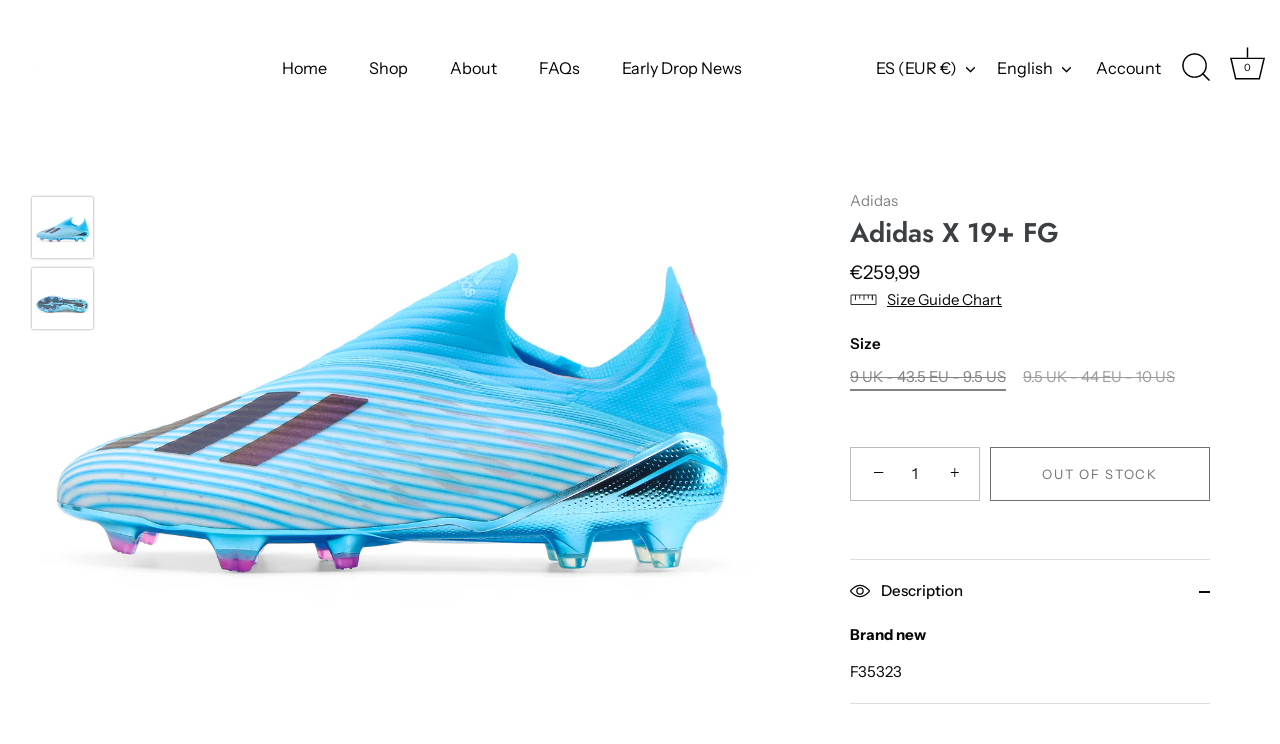

--- FILE ---
content_type: text/html; charset=utf-8
request_url: https://app.fugu-it.com/websensor/scripttoinstall/shopify?shop=classic-boots-matter.myshopify.com
body_size: 2036
content:
(function () {var s, t;t = document.createElement('script');t.type = 'text/javascript';t.async = true;t.defer = true;t.id = 'FUGU-js';t.setAttribute('FUGUSensor-list', '[{"sensorId":"1e130693-6311-0967-969d-43aaf56f50d4","params":["email","message","phone","name","content","address"],"orderField":"order"},{"sensorId":"97bb493c-97a2-f38f-4734-b672c83bc172","params":["email","message","phone","name","content","address"],"orderField":"order"},{"sensorId":"1efcc6c2-c0bc-8fc9-baa4-25174588cfc4","params":["email","message","phone","name","content","address"],"orderField":"order"},{"sensorId":"9c9c5305-60fd-8f8c-d03b-3dcd558b1382","params":["email","message","phone","name","content","address"],"orderField":"order"},{"sensorId":"ccf639be-0f50-6b9a-1462-7d3427eeb6a1","params":["email","message","phone","name","content","address"],"orderField":"order"},{"sensorId":"c8c236dd-e8f9-e341-ca75-cab8f0068c11","params":["email","message","phone","name","content","address"],"orderField":"order"},{"sensorId":"52ef17e5-3fee-586f-a6d3-941300ed8d27","params":["email","message","phone","name","content","address"],"orderField":"order"},{"sensorId":"515a5f13-635e-dec2-f280-c8ddcdbef74e","params":["email","message","phone","name","content","address"],"orderField":"order"},{"sensorId":"7e101ab5-1618-6369-d4ee-188a9c0fda3a","params":["email","message","phone","name","content","address"],"orderField":"order"},{"sensorId":"4060e6f5-0543-951c-fe51-c1ffb9cf267e","params":["email","message","phone","name","content","address"],"orderField":"order"},{"sensorId":"e949d87e-9928-f529-b60b-ff9be5302bbd","params":["email","message","phone","name","content","address"],"orderField":"order"},{"sensorId":"2663ecd1-1c92-296a-48c0-38e6762760ed","params":["email","message","phone","name","content","address"],"orderField":"order"}]');t.setAttribute('FUGUTenant-id', '9b52d000-ab8e-bc64-d785-6d43fec10b43');t.setAttribute('FUGUShop-name', 'classic-boots-matter.myshopify.com');    if (t.getAttribute('FUGUTenant-id') !== '47466814-5154-81fb-0047-3e77833b2bbb') {t.src = 'https://app.fugu-it.com/websensor/watch/shopify/record.js';}s = document.getElementsByTagName('script')[0];return s.parentNode.insertBefore(t, s);})();

--- FILE ---
content_type: text/html; charset=utf-8
request_url: https://app.fugu-it.com/websensor/watch/shopify/record.js
body_size: 8199
content:
var Base64 = {
    _keyStr: "ABCDEFGHIJKLMNOPQRSTUVWXYZabcdefghijklmnopqrstuvwxyz0123456789+/=",
    encode: function(r) {
        var t, e, a, o, h, n, C, c = "",
            i = 0;
        for (r = Base64._utf8_encode(r); i < r.length;) o = (t = r.charCodeAt(i++)) >> 2, h = (3 & t) << 4 | (e = r.charCodeAt(i++)) >> 4, n = (15 & e) << 2 | (a = r.charCodeAt(i++)) >> 6, C = 63 & a, isNaN(e) ? n = C = 64 : isNaN(a) && (C = 64), c = c + this._keyStr.charAt(o) + this._keyStr.charAt(h) + this._keyStr.charAt(n) + this._keyStr.charAt(C);
        return c
    },
    _utf8_encode: function(r) {
        r = r.replace(/\r\n/g, "n");
        for (var t = "", e = 0; e < r.length; e++) {
            var a = r.charCodeAt(e);
            a < 128 ? t += String.fromCharCode(a) : a > 127 && a < 2048 ? (t += String.fromCharCode(a >> 6 | 192), t += String.fromCharCode(63 & a | 128)) : (t += String.fromCharCode(a >> 12 | 224), t += String.fromCharCode(a >> 6 & 63 | 128), t += String.fromCharCode(63 & a | 128))
        }
        return t
    }
};
var isElementLoaded = async selector => {
    while (document.querySelector(selector) === null) {
        await new Promise(resolve => requestAnimationFrame(resolve))
    }
    return document.querySelector(selector);
};
var params = {};
var sentimentFields = [];
if (document.readyState === "complete") {
    loadFuguScript();
} else {
    window.addEventListener("load", () => {
        loadFuguScript();
    });
}

function loadFuguScript() {
    const urlParams = new URLSearchParams(window.location.search);
    params = {};
    sentimentFields = [];
    saveVisitation();
    recordFields();
    document.querySelectorAll("[type=submit]").forEach((e) => {
        e.addEventListener('click', () => {
            saveFields();
        });
        e.addEventListener('touch', () => {
            saveFields();
        });
        e.addEventListener('submit', () => {
            saveFields();
        });
    });
    document.querySelectorAll('form').forEach((form) => {
        form.querySelectorAll("a[href^='#']").forEach((button) => {
            button.addEventListener('click', () => saveFields());
            button.addEventListener('touch', () => saveFields());
        });
    });
    var prevOrder = localStorage.getItem("prevorder");
    var currentOrder;
    if (document.querySelector('meta[name=order-id]')) {
        currentOrder = document.querySelector('meta[name=order-id]').content;
    } else if (typeof(Shopify) !== 'undefined') {
        if (Shopify.checkout) currentOrder = Shopify.checkout.order_id;
    } else if (urlParams.get('internalId')) {
        currentOrder = urlParams.get('internalId');
    } else if (urlParams.get('og')) {
        isElementLoaded(".c-on-base--inverted.tc").then(selector => {
            const transactionLine = document.querySelectorAll(".c-on-base--inverted.tc").item(1).innerHTML;
            const regex = /[A-Z0-9]{32}$/g;
            const found = transactionLine.match(regex);
            if (found && found.length > 0) currentOrder = found[0];
            if (prevOrder !== null && !prevOrder.includes(currentOrder)) {
                prevOrder += ',' + currentOrder;
            } else if (prevOrder === null) {
                prevOrder = currentOrder;
            }
            localStorage.setItem("prevorder", prevOrder);
        });
    } else if (urlParams.get('orderId')) {
        isElementLoaded("div.container table > tbody > tr:nth-child(1) > td:nth-child(2) > b").then(selector => {
            const currentOrder = document.querySelector("div.container table > tbody > tr:nth-child(1) > td:nth-child(2) > b").innerHTML;
            if (prevOrder !== null && !prevOrder.includes(currentOrder)) {
                prevOrder += ',' + currentOrder;
            } else if (prevOrder === null) {
                prevOrder = currentOrder;
            }
            localStorage.setItem("prevorder", prevOrder);
        });
    } else {
        if (document.getElementById('fugu-script')) currentOrder = document.getElementById('fugu-script').getAttribute('data-order-id');
    }
    if (prevOrder !== null && !prevOrder.includes(currentOrder)) {
        prevOrder += ',' + currentOrder;
    } else if (prevOrder === null) {
        prevOrder = currentOrder;
    }
    localStorage.setItem("prevorder", prevOrder);
}

function recordFields() {
    const inputs = document.querySelectorAll('input');
    const textareas = document.querySelectorAll('textarea');
    for (const input of inputs) {
        input.addEventListener('change', (event) => {
            const inputName = event.target.id || event.target.name || event.target.class;
            params[inputName] = event.target.value;
        });
    }
    for (const textarea of textareas) {
        textarea.addEventListener('change', (event) => {
            const textareaName = event.target.id || event.target.name || event.target.class;
            params[textareaName] = event.target.value;
            if (!sentimentFields.includes(textareaName)) sentimentFields.push(textareaName);
        });
    }
}

function saveVisitation() {
    var scriptElement = document.getElementById('FUGU-js');
    var shopName = scriptElement.getAttribute('FUGUShop-name');
    var location = window.location.href;
    var file = {
        "Reason": "Customer Visited Page",
        "on": shopName,
        "timestamp": new Date(),
        location
    };
    var sensors = JSON.parse(scriptElement.getAttribute('FUGUSensor-list'));
    for (var s = 0; s < sensors.length; s++) {
        saveEvidenceForSensor(sensors[s].sensorId, file, null, sensors[s].orderField);
    }
}

function saveFields() {
    var scriptElement = document.getElementById('FUGU-js');
    var shopName = scriptElement.getAttribute('FUGUShop-name');
    var sensors = JSON.parse(scriptElement.getAttribute('FUGUSensor-list'));
    for (var s = 0; s < sensors.length; s++) {
        var paramsToRecord = sensors[s].params;
        var file = {
            "Reason": "Customer Submission",
            "on": shopName,
            "timestamp": new Date(),
            "params": params
        };
        var sentimentToRecord = "";
        for (const sentimentField of sentimentFields) {
            sentimentToRecord += params[sentimentField] + ". ";
        }
        let sentiment = {
            type: "text",
            value: sentimentToRecord
        };
        saveEvidenceForSensor(sensors[s].sensorId, file, sentiment, sensors[s].orderField);
    }
}

function saveEvidenceForSensor(sensorId, file, sentiment, orderField) {
    var scriptElement = document.getElementById('FUGU-js');
    var Tenant = scriptElement.getAttribute('FUGUTenant-id');
    var refValue = localStorage.getItem("prevorder");
    var b64file = Base64.encode(JSON.stringify(file));
    var body = {
        "file": b64file,
        "file_name": "JSON",
        "type": "d",
        sentiment
    };
    let saveMethod = '';
    const orderKey = file.params ? Object.keys(file.params).find(k => k.includes(orderField)) : undefined;
    if (refValue !== null && refValue !== '' && refValue !== 'undefined') {
        body.references = refValue;
        saveMethod = 'saveEvidenceByReference';
    } else if (orderKey) {
        body.references = file.params[orderKey];
        saveMethod = 'saveEvidenceByReference';
    } else {
        body.signature = {};
        const emailKey = file.params ? Object.keys(file.params).find(k => k.includes('mail')) : undefined;
        const phoneKey = file.params ? Object.keys(file.params).find(k => k.includes('phone')) : undefined;
        if (emailKey) {
            body.signature.payeremail = file.params[emailKey];
        }
        if (phoneKey) {
            body.signature.payermobilenumber = file.params[phoneKey];
        }
        if (Object.keys(body.signature).length > 0) {
            saveMethod = 'saveEvidenceBySignature';
        }
    }
    if (saveMethod === 'saveEvidenceByReference' || saveMethod === 'saveEvidenceBySignature') {
        try {
            var xhr = new XMLHttpRequest();
            xhr.open("POST", `https://app.fugu-it.com/sensorapi/${saveMethod}/${Tenant}/${sensorId}`, true);
            xhr.setRequestHeader('Content-Type', 'application/json');
            xhr.send(JSON.stringify({
                ...body
            }));
        } catch (ex) {}
    }
}

--- FILE ---
content_type: text/css
request_url: https://cdn.shopify.com/s/files/1/0848/1321/8088/files/sizefox.css
body_size: 1036
content:
@import"https://fonts.googleapis.com/css2?family=Montserrat&display=swap";.charticon{max-width:fit-content;min-width:fit-content;cursor:pointer;width:14%;margin-right:5pt}.charticon-text{font-weight:900!important}#dialogsize{min-width:100%!important;min-height:100%!important;padding:0;height:100%!important;margin:0;padding:0!important}#under_frame{width:100%;border:none;height:100%;font-family:Montserrat!important}.opencare{margin-bottom:10pt}#sizefox-container{// font-family: Montserrat !important}.ui-dialog .ui-dialog-titlebar{background-color:#fff!important;border:none!important;border-bottom:1px solid #ffffff00!important;border-radius:0;font-family:Montserrat!important;font-variant-caps:titling-caps!important;font-weight:800!important;margin:10px;color:#000}.ui-dialog .ui-dialog-titlebar .ui-button{border:none!important;outline:none!important;background-color:transparent!important}.smartsize_pop-up .ui-dialog-titlebar .ui-button-icon.ui-icon{background-image:url(https://smartsize.io/icons/close.png)!important;background-position:center;background-size:24px}.ui-dialog .ui-dialog-content{max-height:90vh!important;overflow-y:hidden!important;padding-bottom:50px!important;padding-left:40px!important;padding-right:40px!important}.ui-dialog.smartsize_pop-up.ui-widget.ui-widget-content.ui-front{border-radius:6px!important;top:2%!important;bottom:2%!important;min-height:50%;height:auto!important;box-shadow:#00000029 0 10px 36px,#0000000f 0 0 0 1px;z-index:100000}.smartsize_pop-up{min-width:60%!important;height:100%;overflow:hidden;width:676px!important;position:fixed!important}.form__label{cursor:pointer;margin-right:10px;text-decoration:underline}.sizechart_title{text-align:center;font-size:xx-large!important}.carechart_content{overflow-x:auto}.sizechart_wrapper{overflow-y:unset!important;overflow-x:auto!important;position:relative;padding-top:10px}table.sizechart{table-layout:fixed;width:auto;margin-left:auto;margin-right:auto;border-top:2px solid #cccdcd;border-bottom:2px solid #cccdcd;border-spacing:0px;background:none!important;font-size:13px!important;font-weight:500!important;color:#000;font-family:Montserrat!important;margin-bottom:10px!important}table.sizechart tr td{border:none!important;white-space:nowrap;cursor:pointer;-webkit-user-select:none;user-select:none;text-align:center;text-decoration-color:#00f}table.sizechart tr:first-child td:not(:first-child){min-width:100px;text-align:center}table.sizechart tr td:first-child{pointer-events:none;position:sticky;left:0;background-color:#fff;padding:20px 20px 20px 10px!important;text-align:start}table.sizechart tr:nth-child(odd){background-color:#eceeee}table.sizechart tr:nth-child(odd) td:first-child{background-color:#eceeee}table.sizechart tr:first-child,table.sizechart tr:first-child td:first-child{color:#fff;font-weight:600!important}table.sizechart td.sizefox-td-hover span{color:#fff!important;padding:10px;border-radius:50px;min-width:33px}.sizechart_wrapper .sizefox-td-click span{font-weight:500!important;padding:8px;border-radius:50px;min-width:33px}table.switcher{table-layout:fixed;width:auto;margin-left:auto;margin-right:auto;border-top:2px solid #cccdcd;border-bottom:2px solid #cccdcd;border-spacing:0px;background:none;font-size:13px;font-weight:500;color:#000;font-family:Montserrat;margin-bottom:10px;max-width:95%;width:100%}table.switcher tr td{border:none;white-space:nowrap;background:none;cursor:pointer;-webkit-user-select:none;user-select:none;text-align:center}table.switcher td:first-child{text-align:left}table.switcher tr:first-child td:not(:first-child){width:100px;min-width:100px;text-align:center;background:#000}table.switcher tr td:first-child{pointer-events:none;position:sticky;left:0;background-color:#fff;padding:20px 50px 20px 10px}table.switcher tr:nth-child(odd){background-color:#eceeee}table.switcher tr:nth-child(odd) td:first-child{background-color:#eceeee}table.switcher tr:first-child,table.switcher tr:first-child td:first-child{background-color:#000;color:#fff;font-weight:600}table.switcher td.sizefox-td-hover span{background:#000;color:#fff;padding:10px;border-radius:50px;min-width:33px}table.switcher td span{padding:10px;border-radius:50px;min-width:33px}.sizechart_switch{width:100%;display:flex;justify-content:right;margin-top:20px}.switch_wrapper{display:flex;-webkit-box-align:center;align-items:center}.switch_wrapper .switch{position:relative;display:flex}.switch_wrapper .switch input{opacity:0;width:0;height:0;display:none}.switch_wrapper .switch .slider{display:inline-block;width:27px;height:17px;border:none;background:#000;-webkit-appearance:none;appearance:none;border-radius:27px;position:relative;padding:0;margin:0;cursor:pointer;outline:none}.switch_wrapper .switch .slider:before{position:absolute;content:"";top:1px;left:1px;height:15px;width:15px;border-radius:50%;background-color:#fff;-webkit-transition:.4s;transition:.4s}.switch_wrapper .switch input:checked+.slider:before{-webkit-transform:translateX(10px);-ms-transform:translateX(10px);transform:translate(10px)}.switch_wrapper .unit{font-size:14px!important;padding:4px;font-family:Montserrat;color:#000}.smartsize_pop-up{font-family:Montserrat!important}table.sizechart td.sizefox-nohover hr{margin:20px 0}table.sizechart td.sizefox-nohover p+hr+p+p{display:none;margin-bottom:17px}table.sizechart td.sizefox-nohover p+hr+p+p+p{margin-top:45px}table.sizechart tr.bttm-border{border-style:hidden!important;border-bottom:5px solid black}.sizechart{margin-bottom:0!important}table.bttm-border td{border-right:hidden!important;border-left:hidden!important}table.tab-border{border-bottom:5px solid pink}.sizechart_instruction{margin-top:10px!important}.sizechart_content .sizechart_instruction table{width:100%!important}.sizechart_content .sizechart_instruction table tbody tr img{width:100%;object-fit:contain}@media (max-width: 1024px){table.sizefoxnoclasstable.sizefoxtable-image{display:block;width:100%!important;border-color:inherit}table.sizefoxnoclasstable.sizefoxtable-image td{width:50%!important;float:left}table.sizefoxnoclasstable.sizefoxtable-image td img{width:100%;height:auto}table.sizechart tr td{padding:10px 20px}}@media (max-width: 767px){.smartsize_pop-up{top:5px!important;right:5px!important;bottom:5px!important;left:5px!important;width:auto!important}.ui-dialog .ui-dialog-content{max-height:calc(100vh - 60px)!important;padding-left:20px!important;padding-right:20px!important}td.sizefox-nohover p+hr+p+p+p{margin-top:45px;font-size:17px!important}table.sizefoxnoclasstable td{padding:10px 5px!important;font-size:9px!important}table.sizefoxnoclasstable.sizefoxtable-image td{width:98%!important;float:left}table.sizefoxnoclasstable.sizefoxtable-image{width:100%!important;display:block;border-color:inherit}table.sizefoxnoclasstable.sizefoxtable-image img{width:280px;height:auto}table.sizechart{width:auto!important}table.sizechart tr td{padding:5px 15px}table.sizechart tr td:first-child{padding-right:10px!important}.sizechart_instruction p img,.sizechart_content div p img{width:100%!important;height:auto}}.sizechart_instruction table *,.sizechart_instruction{border:0!important;box-shadow:none!important;line-height:1.8}@media (max-width: 480px){table.sizechart{width:auto;font-size:12px!important}table.sizechart tr:first-child td:not(:first-child){min-width:50px;width:100px}#under_frame{overflow:scroll;overflow-x:hidden}::-webkit-scrollbar{width:0;background:transparent}.ui-dialog-content::-webkit-scrollbar-thumb{background:none!important}.sizechart_content .sizechart_instruction table tbody tr{display:flex;flex-wrap:wrap}.sizechart_content .sizechart_instruction table tbody tr td{padding:0;width:100%!important}}.ui-dialog-content::-webkit-scrollbar{width:5px;height:5px}.ui-dialog-content::-webkit-scrollbar-track{box-shadow:inset 0 0 5px #fff0;border-radius:20px}.ui-dialog-content::-webkit-scrollbar-thumb{background:#c4c4c4;border-radius:10px}.ui-dialog-content::-webkit-scrollbar-thumb:hover{background:#a0a0a0;overflow:hidden}div#conversions_em_bs_root{position:fixed;width:100%;height:100vh;background-color:#000000d1;top:0;left:0;z-index:9;display:none}body.backdrop_sizefox:after{position:fixed;left:0;width:100%;height:100%;content:"";background:#01010178;z-index:9}.sizechart_instruction p img,.sizechart_content div p img{max-width:100%;height:auto}.ui-dialog .ui-dialog-title{white-space:normal!important;width:100%!important;margin:0}.center{text-align:center!important;font-family:Montserrat!important;font-weight:800!important;font-size:20px}.sizefox-product-title{margin:0;text-align:center!important;font-family:Montserrat!important;font-weight:800!important;font-size:15px}.ui-dailog-popup-title-head{margin-top:0!important;margin-bottom:0!important}.sizefox-btn-top{margin-top:0;margin-bottom:10pt}.sizefox-btn-center{margin-top:5pt;margin-bottom:5pt}.sizefox-btn-bottom{margin-top:0;margin-bottom:0}.sizefox-container-flex{display:flex;align-items:center}.sizefox-container-left{justify-content:left}.sizefox-container-center{justify-content:center}.sizefox-container-right{justify-content:right}.zsiq_prv_main *{font-family:Verdana,sans-serif!important}
/*# sourceMappingURL=/s/files/1/0848/1321/8088/files/sizefox.css.map */


--- FILE ---
content_type: image/svg+xml
request_url: https://cdn.shopify.com/s/files/1/0848/1321/8088/files/ruler.svg?v=1736774771
body_size: -323
content:
<svg xmlns="http://www.w3.org/2000/svg" fill="none" viewBox="0 0 27 12" height="12" width="27">
<path stroke-width="1.08932" stroke="#2E2D2D" d="M25.33 1H1.66999C1.29997 1 1 1.36101 1 1.80635V9.73616C1 10.1815 1.29997 10.5425 1.66999 10.5425H25.33C25.7 10.5425 26 10.1815 26 9.73616V1.80635C26 1.36101 25.7 1 25.33 1Z"></path>
<path fill="#2E2D2D" d="M5.66396 1.0271H5.1428C4.99612 1.0271 4.87722 1.15032 4.87722 1.30233V5.86063C4.87722 6.01263 4.99612 6.13586 5.1428 6.13586H5.66396C5.81063 6.13586 5.92953 6.01263 5.92953 5.86063V1.30233C5.92953 1.15032 5.81063 1.0271 5.66396 1.0271Z"></path>
<path fill="#2E2D2D" d="M10.1009 1.0271H9.57972C9.43305 1.0271 9.31415 1.15032 9.31415 1.30233V4.46358C9.31415 4.61558 9.43305 4.73881 9.57972 4.73881H10.1009C10.2476 4.73881 10.3665 4.61558 10.3665 4.46358V1.30233C10.3665 1.15032 10.2476 1.0271 10.1009 1.0271Z"></path>
<path fill="#2E2D2D" d="M14.2808 1.0271H13.7597C13.613 1.0271 13.4941 1.15032 13.4941 1.30233V5.86063C13.4941 6.01263 13.613 6.13586 13.7597 6.13586H14.2808C14.4275 6.13586 14.5464 6.01263 14.5464 5.86063V1.30233C14.5464 1.15032 14.4275 1.0271 14.2808 1.0271Z"></path>
<path fill="#2E2D2D" d="M18.4595 1.0271H17.9383C17.7917 1.0271 17.6728 1.15032 17.6728 1.30233V4.46358C17.6728 4.61558 17.7917 4.73881 17.9383 4.73881H18.4595C18.6062 4.73881 18.7251 4.61558 18.7251 4.46358V1.30233C18.7251 1.15032 18.6062 1.0271 18.4595 1.0271Z"></path>
<path fill="#2E2D2D" d="M22.6382 1.0271H22.117C21.9703 1.0271 21.8514 1.15032 21.8514 1.30233V5.86063C21.8514 6.01263 21.9703 6.13586 22.117 6.13586H22.6382C22.7848 6.13586 22.9037 6.01263 22.9037 5.86063V1.30233C22.9037 1.15032 22.7848 1.0271 22.6382 1.0271Z"></path>
</svg>


--- FILE ---
content_type: application/javascript
request_url: https://ecommplugins-trustboxsettings.trustpilot.com/classic-boots-matter.myshopify.com.js?settings=1634493633737&shop=classic-boots-matter.myshopify.com
body_size: 242
content:
const trustpilot_trustbox_settings = {"trustboxes":[],"activeTrustbox":0,"pageUrls":{"landing":"https://classic-boots-matter.myshopify.com","category":"https://classic-boots-matter.myshopify.com/collections/latest-arrivals","product":"https://classic-boots-matter.myshopify.com/products/adidas-f50-adizero-fg-lm"}};
dispatchEvent(new CustomEvent('trustpilotTrustboxSettingsLoaded'));

--- FILE ---
content_type: image/svg+xml
request_url: https://classicbootsmatter.com/cdn/shopifycloud/portable-wallets/latest/assets/shop-logo.svg
body_size: 289
content:
<svg
  xmlns="http://www.w3.org/2000/svg"
  width="51"
  height="20"
  aria-labelledby="shop-logo"
  viewBox="0 -2 206 81"
>
  <title id="shop-logo">Shop</title>
  <path
    id="shop-logo"
    fill="#fff"
    d="M29.514 35.18c-7.934-1.697-11.469-2.36-11.469-5.374 0-2.834 2.392-4.246 7.176-4.246 4.207 0 7.283 1.813 9.546 5.363.171.274.524.369.812.222l8.927-4.447a.616.616 0 0 0 .256-.864c-3.705-6.332-10.55-9.798-19.562-9.798-11.843 0-19.2 5.752-19.2 14.898 0 9.714 8.96 12.169 16.904 13.865 7.944 1.697 11.49 2.36 11.49 5.373 0 3.014-2.584 4.436-7.742 4.436-4.763 0-8.297-2.15-10.433-6.321a.63.63 0 0 0-.843-.274L6.47 52.364a.623.623 0 0 0-.278.843c3.535 7.006 10.785 10.947 20.47 10.947 12.334 0 19.787-5.658 19.787-15.088s-9.001-12.169-16.935-13.865v-.021ZM77.353 16.036c-5.062 0-9.536 1.77-12.75 4.92-.203.19-.534.053-.534-.221V.622a.62.62 0 0 0-.63-.622h-11.17a.62.62 0 0 0-.63.622v62.426a.62.62 0 0 0 .63.621h11.17a.62.62 0 0 0 .63-.621V35.664c0-5.289 4.11-9.345 9.653-9.345 5.542 0 9.557 3.972 9.557 9.345v27.384a.62.62 0 0 0 .63.621h11.17a.62.62 0 0 0 .63-.621V35.664c0-11.505-7.646-19.618-18.356-19.618v-.01ZM118.389 14.255c-6.065 0-11.767 1.823-15.847 4.467a.618.618 0 0 0-.202.833l4.922 8.292c.182.295.566.4.865.22a19.82 19.82 0 0 1 10.262-2.78c9.749 0 16.914 6.785 16.914 15.75 0 7.64-5.734 13.297-13.006 13.297-5.926 0-10.037-3.403-10.037-8.207 0-2.75 1.185-5.005 4.271-6.596a.607.607 0 0 0 .246-.864l-4.645-7.754a.632.632 0 0 0-.759-.264c-6.225 2.276-10.593 7.755-10.593 15.109 0 11.126 8.981 19.428 21.507 19.428 14.629 0 25.147-9.998 25.147-24.338 0-15.372-12.237-26.603-29.066-26.603l.021.01ZM180.098 15.951c-5.649 0-10.689 2.055-14.373 5.68a.313.313 0 0 1-.534-.222v-4.362a.62.62 0 0 0-.63-.621H153.68a.62.62 0 0 0-.63.621v62.331a.62.62 0 0 0 .63.622h11.169a.62.62 0 0 0 .631-.622v-20.44c0-.274.331-.41.533-.231 3.674 3.371 8.532 5.342 14.096 5.342 13.102 0 23.321-10.463 23.321-24.054 0-13.592-10.23-24.054-23.321-24.054l-.011.01Zm-2.103 37.54c-7.454 0-13.103-5.847-13.103-13.58 0-7.734 5.638-13.582 13.103-13.582 7.464 0 13.091 5.753 13.091 13.581 0 7.829-5.553 13.581-13.102 13.581h.011Z"
  />
</svg>

--- FILE ---
content_type: text/javascript
request_url: https://cdn.shopify.com/extensions/019a78fd-a21f-7052-9320-627308cdfb69/smartsize-152/assets/sizefox-script.js
body_size: 2460
content:
console.log(window.sizefox);var sizefox_jquery,$iframe,isChecked,reassuranceflag=0,domain="https://server.smartsize.io",frontend="https://smartsize.io/script/smartsize/prod";function loadJS(){var jsElm=document.createElement("script");jsElm.type="application/javascript",jsElm.src="https://cdn.shopify.com/s/files/1/0848/1321/8088/files/jquery-3.6.0.min.js",document.head.appendChild(jsElm)}function loadotherscripts(){jsElm=document.createElement("script"),jsElm.type="application/javascript",jsElm.src="https://cdn.shopify.com/s/files/1/0848/1321/8088/files/jquery-ui.min.js",document.head.appendChild(jsElm);var jsElm=document.createElement("link");jsElm.rel="stylesheet",jsElm.type="text/css",jsElm.href="https://cdn.shopify.com/s/files/1/0848/1321/8088/files/sizefox.css",jsElm.media="all",document.head.appendChild(jsElm)}function reassurance(){reassuranceflag++,setTimeout(()=>{if(typeof sizefox_jquery.ui<"u"&&sizefox_jquery("#dialogsize").hasClass("ui-dialog-content"))console.log("Jquery UI working");else return console.log("jquery UI not present"),loadJS(),loadotherscripts(),setTimeout(function(){sizefox_jquery("#dialogsize").remove(),sizefox_jquery('div[aria-describedby="dialogsize"]').remove(),console.log(reassuranceflag),chartUI(window.chartdata),console.log("reassuranceflag")},500),!0;reassuranceflag<61&&reassurance(),reassuranceflag++},1e3)}function waitForElementToDisplay(time){typeof window.jQuery<"u"&&jQuery.fn.jquery>"3.0"?(sizefox_jquery=jQuery.noConflict(!0),window.jQuery=window.$=sizefox_jquery,loadotherscripts(),loadchart()):setTimeout(function(){waitForElementToDisplay(time)},time)}document.getElementById("sizefox-enable")?typeof window.sizefox_jquery<"u"?(loadotherscripts(),loadchart()):(loadJS(),waitForElementToDisplay(500)):window.sizefox.test==!0&&app_preview(window.sizefox.currentChart);function loadchart(){console.log("loaded"),sizefox_jquery.post(`${domain}/api/script`,window.sizefox,function(data){console.log(data),(data?.size!=null||data?.care!=null)&&chartUI(data)})}function updateFocusedElementColor(id,color){if(window.embed==!0){const clickedSpan=$iframe.contents().find(`#${id} span`);clickedSpan.css("background",clickedSpan[0].style.background?"":color)}else{const clickedSpan=$(`#${id} span`);clickedSpan.css("background",clickedSpan[0].style.background?"":color)}}function toggleSelection(id,selectionColor){window.embed==!0?($iframe.contents().find(`#${id}`).toggleClass("sizefox-td-click"),updateFocusedElementColor(id,selectionColor)):($(`#${id}`).toggleClass("sizefox-td-click"),updateFocusedElementColor(id,selectionColor))}function sizechartUI(chart_content,color_schema){const{webg_user_chart_items,webg_user_chart_measures,webg_user_chart_sizes}=chart_content;if(webg_user_chart_sizes.length<1&&webg_user_chart_items.length<1)return;let res="";return webg_user_chart_sizes.length>3?res='<table class="sizechart" style="width:auto;min-width: 100%;" cellspacing="0">':res='<table class="sizechart" cellspacing="0">',res+=`<tr><td style="background-color: ${color_schema.header_background};"></td>`,webg_user_chart_sizes.forEach((item,index)=>{res+=`<td key="header${index}" style="background-color: ${color_schema.header_background}; color: ${color_schema.header_text}">${item.size}</td>`}),res+="</tr>",webg_user_chart_items.forEach(async(item,rIndex)=>{res+=`<tr key="row${rIndex}" style="background-color: ${rIndex%2?color_schema.zebra_lines:"#ffff"}">`,res+=`<td style="background-color: ${rIndex%2?color_schema.zebra_lines:"#ffff"};">${window.sizefox?.test==!0?item.chart_item_name:item.webg_chart_item_name}
    </td>`,window.sizefox?.test==!0?await chart_content.webg_user_chart_measurements[rIndex].forEach(async(cell,cIndex)=>{res+=`<td key="cell-${rIndex}-${cIndex}" id="cell-${rIndex}-${cIndex}" onclick="toggleSelection('cell-${rIndex}-${cIndex}', '${color_schema.focus}')"><span>`,res+=cell_val_convert(webg_user_chart_measures[0].webg_chart_unitsId,cell.measure),res+="</span></td>"}):await item.webg_user_chart_measurements.forEach(async(cell,cIndex)=>{res+=`<td key="cell-${rIndex}-${cIndex}" id="cell-${rIndex}-${cIndex}" onclick="parent.toggleSelection('cell-${rIndex}-${cIndex}', '${color_schema.focus}')"><span>`,res+=cell_val_convert(webg_user_chart_measures[0].webg_chart_unitsId,cell.measure),res+="</span></td>"}),res+="</tr>"}),res+="</table>",res}function cell_val_convert(unit,measure){if(!measure)return measure;var regExp=/[a-zA-Z]/g;return regExp.test(measure)||(measure=measure.split("-"),unit==1?(measure[0]=isChecked?(parseFloat(measure[0])/2.54).toFixed(1):measure[0],typeof measure[1]<"u"&&(measure[1]=isChecked?(parseFloat(measure[1])/2.54).toFixed(1):measure[1])):unit==2&&(measure[0]=isChecked?measure[0]:(parseFloat(measure[0])*2.54).toFixed(1),typeof measure[1]<"u"&&(measure[1]=isChecked?measure[1]:(parseFloat(measure[1])*2.54).toFixed(1))),measure=measure.join(" - ")),measure}function chartUI(chart_data){console.log(chart_data),window.chartdata=chart_data,window.chart_text=chart_data.size.chart_text,window.color_schema=chart_data.color_schema,window.embed=!0;var chart="";let chart_content;reassuranceflag==0&&(chart+='<div style="display: flex; align-items: center;">');let img="";if(chart_data.size!=null){if(reassuranceflag==0){var style="";chart_data.size.icon!="sizenone"?img=`<img src="${chart_data.size.icon_url}" class="charticon form__label sizefoxtable-image"/>`:style='style="margin-right: 5%;"',isChecked=chart_data.size.chart_text.webg_user_chart_measures[0].webg_chart_unitsId==2,chart+=`<span ${style}>
              <div id="dialogsize_place" style="display:none;">`}chart+='<div id="dialogsize"><iframe id="under_frame"></iframe>',chart_content=`<p id="ui-id-1" class="ui-dialog-title sizefox-product-title">${window.sizefox.data.productname}</p><div class="sizechart_content">`,(chart_data.size.chart_text.webg_user_chart_items.length>0||chart_data.size.chart_text.webg_user_chart_sizes.length>0)&&(chart_content+=`<div class="sizechart_switch">
                        <div class="switch_wrapper" style="display: ${chart_data.size.allow_metric_conversion?"flex;":"none"}">  
                        <span class="unit">cm</span>
                        <label class="switch">
                        <input id="unit_selector" type="checkbox" ${chart_data.size.chart_text.webg_user_chart_measures[0].webg_chart_unitsId==2?"checked":""}>
                                    <span class="slider"></span>
                                </label>
                                <span class="unit">in</span>
                            </div>
                        </div>
                        <div class="sizechart_wrapper">
                            ${sizechartUI(chart_data.size.chart_text,chart_data.color_schema)}
                        </div>`),chart_content+=`<div class="${chart_data.size.chart_text.template_chart_id==104||chart_data.size.chart_text.template_chart_id==112||chart_data.size.chart_text.template_chart_id==113||chart_data.size.chart_text.template_chart_id==114||chart_data.size.chart_text.template_chart_id==115?"sizechart_instruction":""}">${chart_data.size.chart_text.chart_text}</div>
                    </div>`,chart+="</div>",reassuranceflag==0&&(chart+=`</div>
            </span>`)}if(reassuranceflag==0){let horizontal="";sizefox_jquery("#sizefox-container").attr("data-btn-horizontal")&&sizefox_jquery("#sizefox-container").attr("data-btn-horizontal")!="left"?horizontal=sizefox_jquery("#sizefox-container").attr("data-btn-horizontal"):horizontal=sizefox_jquery("#sizefox-enable").attr("data-btn-horizontal");let vertical="";sizefox_jquery("#sizefox-container").attr("data-btn-vertical")&&sizefox_jquery("#sizefox-container").attr("data-btn-vertical")!="top"?vertical=sizefox_jquery("#sizefox-container").attr("data-btn-vertical"):vertical=sizefox_jquery("#sizefox-enable").attr("data-btn-vertical");let vertical_class="";vertical=="top"?vertical_class="sizefox-btn-top":vertical=="center"?vertical_class="sizefox-btn-center":vertical_class="sizefox-btn-bottom",chart+=` </div><span id="opensize" class="opensize ${vertical_class}" style="display:flex; align-items:center;justify-content: ${horizontal};">${img}<span class="form__label">${chart_data.size.text}</span></span>`}reassuranceflag>0?sizefox_jquery(chart).appendTo("#dialogsize_place"):document.getElementById("sizefox-container")?sizefox_jquery(chart).appendTo("#sizefox-container"):document.getElementsByClassName("ProductMeta__PriceList").length>0?sizefox_jquery(chart).insertAfter(".ProductMeta__PriceList"):document.getElementsByClassName("tt-swatches-container").length>0?sizefox_jquery(chart).insertAfter(".tt-swatches-container"):document.getElementsByClassName("prod__option-label__quantity").length>0?sizefox_jquery(chart).insertAfter(".prod__option-label__quantity"):document.getElementsByClassName("product-form__buttons").length>0?sizefox_jquery(chart).insertBefore(".product-form__buttons"):document.getElementsByClassName("custom_tags").length>0?sizefox_jquery(chart).insertAfter(".custom_tags"):document.getElementsByClassName("apb_product_detail_options_container").length>0?sizefox_jquery(chart).appendTo(".apb_product_detail_options_container:first"):document.getElementsByClassName("product__urgency").length>0?sizefox_jquery(chart).appendTo(".product__urgency:first"):document.getElementsByClassName("add-to-cart-btn").length>0?sizefox_jquery(chart).appendTo(".add-to-cart-btn:first"):document.getElementsByClassName("btn-action").length>0?$(chart).insertBefore(".btn-action"):sizefox_jquery(chart).insertBefore('[action="/cart/add"]'),sizefox_jquery("#dialogsize").css("overflow","hidden !important"),$iframe=sizefox_jquery("#under_frame"),$iframe.ready(function(){$iframe.contents().find("body").append(chart_content),$iframe.contents().find("head").append("<style>html,body{margin:0px;} body{padding:0px 20px;margin-bottom: 100px;}</style>"),$iframe.contents().find("head").append(sizefox_jquery("<link/>",{rel:"stylesheet",href:"https://cdn.shopify.com/s/files/1/0848/1321/8088/files/sizefox.css",type:"text/css"})),$iframe.contents().find("body").addClass("ui-dialog-content"),$iframe.contents().find("body").append(`<script>
        if (typeof(jQuery) == "undefined") {
            window.jQuery = function (selector) { return parent.sizefox_jquery(selector, document); };
            jQuery = parent.sizefox_jquery.extend(jQuery, parent.sizefox_jquery);
        }
        window.embed = true;
        jQuery("table tr td:first-child").addClass("sizefox-nohover");
        jQuery("table tr:first").addClass("sizefox-nohover");
        console.log(jQuery("#unit_selector"));
        jQuery("#unit_selector").change(function() {
          console.log("status_changed");
          parent.isChecked = jQuery("#unit_selector").is(":checked");
          jQuery(".sizechart_wrapper").html(parent.sizechartUI(parent.chart_text,parent.color_schema));
        });`)}),chart_data.size!=null&&afterSizeChartUI(chart_data.size.chart_text,chart_data.size.text),chart_data.care!=null&&afterCareChartUI()}var sizechart_enable=!1;function afterSizeChartUI(chart_text,btn_text){try{sizefox_jquery("#dialogsize").dialog({autoOpen:!1,classes:{"ui-dialog":"smartsize_pop-up"},modal:!0,draggable:!1,resizable:!1,position:{my:"center",mx:"center",at:"top"},create:function(){sizefox_jquery(this).siblings().find(".ui-dialog-title").html(`
                <h4 class="ui-dialog-popup-title-head center">${btn_text.toUpperCase()}</h4>`)},open:function(event,ui){sizefox_jquery(this).parent().css({top:100}),sizefox_jquery("body").css({height:"100vh",overflow:"hidden"}),sizefox_jquery("body").addClass("backdrop_sizefox")},close:function(event,ui){sizefox_jquery("body").css({height:"auto",overflow:"auto"}),sizefox_jquery("body").removeClass("backdrop_sizefox")}}),sizefox_jquery("#opensize").on("click",function(){sizefox_jquery("#dialogsize").dialog("open"),sizefox_jquery("#dialogsize").scrollTop(0),sizefox_jquery("#under_frame").scrollTop(0);var dialogchart=document.querySelector("#dialogsize");setTimeout(function(){dialogchart.scrollTop=0,console.log(dialogchart.scrollTop)},0)}),sizechart_enable=!0}catch(err){console.log("size chart undefined"),console.log(err)}reassuranceflag=0,reassurance()}function afterCareChartUI(){try{sizefox_jquery("#dialogcare").dialog({autoOpen:!1,classes:{"ui-dialog":"smartsize_pop-up"},modal:!0,draggable:!1,resizable:!1,position:{my:"center",mx:"center",at:"top"},open:function(event,ui){sizefox_jquery(this).parent().css({top:100}),sizefox_jquery("body").css({height:"100vh",overflow:"hidden"})},close:function(event,ui){sizefox_jquery("body").css({height:"auto",overflow:"auto"})}}),sizefox_jquery("#opencare").on("click",function(){sizefox_jquery("#dialogcare").dialog("open")}),sizefox_jquery("#dialogcare").hover(function(){sizefox_jquery("td").click(function(){sizefox_jquery(this).toggleClass("sizefox-td-click")})}),sizechart_enable==!0&&sizefox_jquery("#opencare").parent().addClass("spanspace"),sizefox_jquery("#dialogcare table").addClass("sizefoxnoclasstable")}catch{console.log("Care chart undefinded")}}function app_preview(chart_data){var chart="";sizefox_jquery=jQuery,window.color_schema=chart_data.color_schema,chart+='<div style="align-items: center;">',window.sizefox.currentChart!=null&&(isChecked=chart_data.webg_user_chart_measures[0].webg_chart_unitsId==2,chart+='<div id="dialogsize"><p id="ui-id-1" class="ui-dialog-title sizefox-product-title">Name of Product</p><div class="sizechart_content">',(chart_data.webg_user_chart_items.length>0||chart_data.webg_user_chart_sizes.length>0)&&(chart+=`<div class="sizechart_switch">
                            <div class="switch_wrapper" style="display: ${window.sizefox.currentChart.allow_metric_conversion?"flex;":"none"}">
                                <span class="unit">cm</span>
                                <label class="switch">
                                    <input id="unit_selector" type="checkbox" ${chart_data.webg_user_chart_measures[0].webg_chart_unitsId==2?"checked":""}>
                                    <span class="slider"></span>
                                </label>
                                <span class="unit">in</span>
                            </div>
                        </div>
                        <div class="sizechart_wrapper">
                        ${sizechartUI(chart_data,chart_data.color_schema)}
                        </div>`),chart+=`<div class="${chart_data.chartdata.chart_id==104||chart_data.chartdata.chart_id==112||chart_data.chartdata.chart_id==113||chart_data.chartdata.chart_id==114||chart_data.chartdata.chart_id==115?"sizechart_instruction":""}">${chart_data.chartdata.content}</div>
                    </div>
                </div>`),sizefox_jquery(chart).appendTo("#sizefox-container"),sizefox_jquery("table tr td:first-child").addClass("sizefox-nohover"),sizefox_jquery("table tr:first").addClass("sizefox-nohover"),sizefox_jquery("#unit_selector").change(function(){console.log("status_changed"),isChecked=sizefox_jquery("#unit_selector").is(":checked"),sizefox_jquery(".sizechart_wrapper").html(sizechartUI(chart_data,chart_data.color_schema))})}
//# sourceMappingURL=/s/files/1/0848/1321/8088/files/sizefox-script.js.map?v=1729805935
